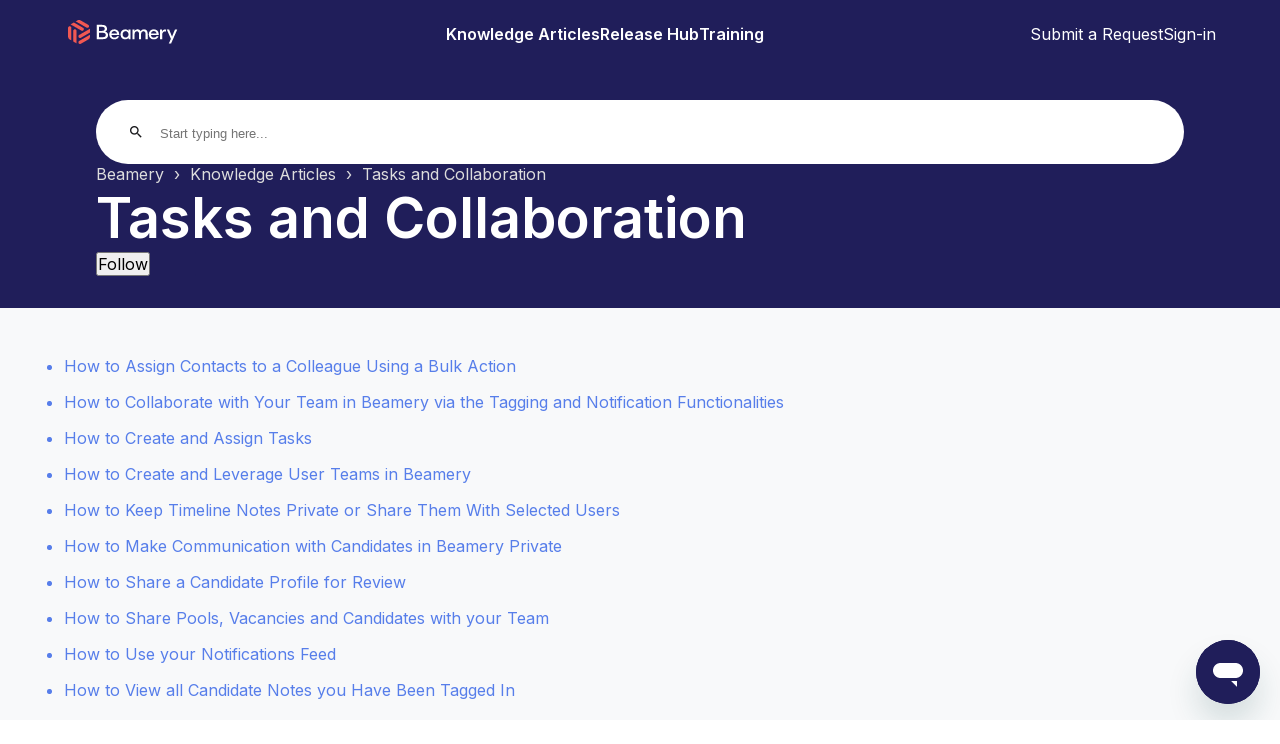

--- FILE ---
content_type: text/html; charset=utf-8
request_url: https://support.beamery.com/hc/en-us/sections/4408172333841-Tasks-and-Collaboration
body_size: 3755
content:
<!DOCTYPE html>
<html dir="ltr" lang="en-US">
<head>
  <meta charset="utf-8" />
  <!-- v26878 -->


  <title>Tasks and Collaboration &ndash; Beamery</title>

  

  <link rel="canonical" href="https://support.beamery.com/hc/en-us/sections/4408172333841-Tasks-and-Collaboration">
<link rel="alternate" hreflang="en-us" href="https://support.beamery.com/hc/en-us/sections/4408172333841-Tasks-and-Collaboration">
<link rel="alternate" hreflang="x-default" href="https://support.beamery.com/hc/en-us/sections/4408172333841-Tasks-and-Collaboration">

  <link rel="stylesheet" href="//static.zdassets.com/hc/assets/application-f34d73e002337ab267a13449ad9d7955.css" media="all" id="stylesheet" />
  <link rel="stylesheet" type="text/css" href="/hc/theming_assets/10858447/360002601717/style.css?digest=35693446409617">

  <link rel="icon" type="image/x-icon" href="/hc/theming_assets/01J99HJ3ZZAR7W498TJ0F9ZKQY">

    

  <meta name="viewport" content="width=device-width, initial-scale=1">
<!-- Google Tag Manager -->
<script>(function(w,d,s,l,i){w[l]=w[l]||[];w[l].push({'gtm.start':
new Date().getTime(),event:'gtm.js'});var f=d.getElementsByTagName(s)[0],
j=d.createElement(s),dl=l!='dataLayer'?'&l='+l:'';j.async=true;j.src=
'https://www.googletagmanager.com/gtm.js?id='+i+dl;f.parentNode.insertBefore(j,f);
})(window,document,'script','dataLayer','GTM-MVHDQGFG');</script>
<!-- End Google Tag Manager -->
  
</head>
<body class="community-enabled">
  
  
  

  <!-- Google Tag Manager (noscript) -->
<noscript><iframe src="https://www.googletagmanager.com/ns.html?id=GTM-MVHDQGFG"
height="0" width="0" style="display:none;visibility:hidden"></iframe></noscript>
<!-- End Google Tag Manager (noscript) -->

<nav id="site-nav">
	<div id="brand-logo">
		<a href="/hc/en-us"><img id="beamery-logo" src="/hc/theming_assets/01JW98Y10VZZ4HXESXTKP2TBZT" data-logo-white="/hc/theming_assets/01JW98Y11F7JFVTP3ZM4XD3GEE" alt="Brand Logo"></a>
	</div>
	<input id="burger-chk" type="checkbox">
	<label id="burger-ico" for="burger-chk"><span class="material-icons"></span></label>
	<div id="main-links">
		<a href="/hc/en-us/categories/4408146949521-Knowledge-Articles">Knowledge Articles</a>
		<a href="/hc/en-us/categories/4408547884945-Product-Updates">Release Hub</a>
		<a href="https://training.beamery.com/">Training</a>
	</div>
	<div id="login">
		<a href="/hc/en-us/requests/new">Submit a Request</a>
		
			<a href="/hc/en-us/signin?return_to=https%3A%2F%2Fsupport.beamery.com%2Fhc%2Fen-us%2Fsections%2F4408172333841-Tasks-and-Collaboration">Sign-in</a>
		
	</div>
</nav>

  <main role="main">
    
<div id="site-headline" class="default-site-headline">
	<div id="search-container">
		<span class="material-icons">search</span>
		<form role="search" class="search" data-search="" data-instant="true" autocomplete="off" action="/hc/en-us/search" accept-charset="UTF-8" method="get"><input type="hidden" name="utf8" value="&#x2713;" autocomplete="off" /><input type="search" name="query" id="query" placeholder="Start typing here..." autocomplete="off" aria-label="Start typing here..." /></form>
	</div>
	<div>
		<ol class="breadcrumbs">
  
    <li title="Beamery">
      
        <a href="/hc/en-us">Beamery</a>
      
    </li>
  
    <li title="Knowledge Articles">
      
        <a href="/hc/en-us/categories/4408146949521-Knowledge-Articles">Knowledge Articles</a>
      
    </li>
  
    <li title="Tasks and Collaboration">
      
        <a href="/hc/en-us/sections/4408172333841-Tasks-and-Collaboration">Tasks and Collaboration</a>
      
    </li>
  
</ol>

	</div>
	<div class="headline-title">Tasks and Collaboration</div>
   <div class="follow" >
    <div data-helper="subscribe" data-json="{&quot;item&quot;:&quot;section&quot;,&quot;url&quot;:&quot;/hc/en-us/sections/4408172333841-Tasks-and-Collaboration/subscription.json?to=section&quot;,&quot;follow_label&quot;:&quot;Follow&quot;,&quot;unfollow_label&quot;:&quot;Unfollow&quot;,&quot;following_label&quot;:&quot;Following&quot;,&quot;can_subscribe&quot;:true,&quot;is_subscribed&quot;:false,&quot;options&quot;:[{&quot;label&quot;:&quot;New articles&quot;,&quot;url&quot;:&quot;/hc/en-us/sections/4408172333841-Tasks-and-Collaboration/subscription.json?subscribe_to_grandchildren=false&quot;,&quot;selected&quot;:false},{&quot;label&quot;:&quot;New articles and comments&quot;,&quot;url&quot;:&quot;/hc/en-us/sections/4408172333841-Tasks-and-Collaboration/subscription.json?subscribe_to_grandchildren=true&quot;,&quot;selected&quot;:false}]}"></div>
  </div>
</div>


<div id="site-content" class="category-page-content">
	<ul class="category-list">
		
			<li><a href="/hc/en-us/articles/4408173607185-How-to-Assign-Contacts-to-a-Colleague-Using-a-Bulk-Action">How to Assign Contacts to a Colleague Using a Bulk Action</a></li>
		
			<li><a href="/hc/en-us/articles/4408166642577-How-to-Collaborate-with-Your-Team-in-Beamery-via-the-Tagging-and-Notification-Functionalities">How to Collaborate with Your Team in Beamery via the Tagging and Notification Functionalities</a></li>
		
			<li><a href="/hc/en-us/articles/4408166616465-How-to-Create-and-Assign-Tasks">How to Create and Assign Tasks</a></li>
		
			<li><a href="/hc/en-us/articles/4408166621585-How-to-Create-and-Leverage-User-Teams-in-Beamery">How to Create and Leverage User Teams in Beamery</a></li>
		
			<li><a href="/hc/en-us/articles/4408173578001-How-to-Keep-Timeline-Notes-Private-or-Share-Them-With-Selected-Users">How to Keep Timeline Notes Private or Share Them With Selected Users</a></li>
		
			<li><a href="/hc/en-us/articles/4408173584273-How-to-Make-Communication-with-Candidates-in-Beamery-Private">How to Make Communication with Candidates in Beamery Private</a></li>
		
			<li><a href="/hc/en-us/articles/20120195552657-How-to-Share-a-Candidate-Profile-for-Review">How to Share a Candidate Profile for Review</a></li>
		
			<li><a href="/hc/en-us/articles/4408166630545-How-to-Share-Pools-Vacancies-and-Candidates-with-your-Team">How to Share Pools, Vacancies and Candidates with your Team </a></li>
		
			<li><a href="/hc/en-us/articles/4408173617169-How-to-Use-your-Notifications-Feed">How to Use your Notifications Feed</a></li>
		
			<li><a href="/hc/en-us/articles/4408166652817-How-to-View-all-Candidate-Notes-you-Have-Been-Tagged-In">How to View all Candidate Notes you Have Been Tagged In</a></li>
		
			<li><a href="/hc/en-us/articles/20897077715729-How-to-work-with-new-Beamery-Notes-and-where-to-find-them">How to work with new Beamery Notes and where to find them</a></li>
		
	</ul>
</div>
  </main>

  <footer id="site-footer">
	<div>
		<a href="https://beamery.com/policy/privacy">Privacy Policy</a>
	</div>
	<div>
		<p>Created with <span class="material-icons heart-ico"></span> by the Beam-Team</p>
	</div>
	<div id="social-links">
		<a href="https://www.facebook.com/beameryhq"><img id="facebook-logo" src="/hc/theming_assets/01JW98Y12E2WMNMDBNGD13XJ6Q" alt="Facebook Logo"></a>
		<a href="https://twitter.com/beameryhq"><img id="facebook-logo" src="/hc/theming_assets/01JW98Y0Z2W9VG0106HK05SSED" alt="X Logo"></a>
		<a href="https://www.youtube.com/channel/UCOgbTsUJ1Krc3TIYzPJXqWA"><img id="facebook-logo" src="/hc/theming_assets/01JW98Y0ZJHQ5S7FRR1BADAEEW" alt="YouTube Logo"></a>
		<a href="https://www.linkedin.com/company/beamery/"><img id="facebook-logo" src="/hc/theming_assets/01JW98Y1138H747Q4NH5A86F02" alt="LinkedIn Logo"></a>
	</div>
</footer>


  <!-- / -->

  
  <script src="//static.zdassets.com/hc/assets/en-us.bbb3d4d87d0b571a9a1b.js"></script>
  

  <script type="text/javascript">
  /*

    Greetings sourcecode lurker!

    This is for internal Zendesk and legacy usage,
    we don't support or guarantee any of these values
    so please don't build stuff on top of them.

  */

  HelpCenter = {};
  HelpCenter.account = {"subdomain":"beamery","environment":"production","name":"Beamery Support"};
  HelpCenter.user = {"identifier":"da39a3ee5e6b4b0d3255bfef95601890afd80709","email":null,"name":"","role":"anonymous","avatar_url":"https://assets.zendesk.com/hc/assets/default_avatar.png","is_admin":false,"organizations":[],"groups":[]};
  HelpCenter.internal = {"asset_url":"//static.zdassets.com/hc/assets/","web_widget_asset_composer_url":"https://static.zdassets.com/ekr/snippet.js","current_session":{"locale":"en-us","csrf_token":null,"shared_csrf_token":null},"usage_tracking":{"event":"section_viewed","data":"[base64]--437abc0dbdb088528bb393fd9bb14cfdfc36fa3a","url":"https://support.beamery.com/hc/activity"},"current_record_id":null,"current_record_url":null,"current_record_title":null,"current_text_direction":"ltr","current_brand_id":360002601717,"current_brand_name":"Beamery Support","current_brand_url":"https://beamery.zendesk.com","current_brand_active":true,"current_path":"/hc/en-us/sections/4408172333841-Tasks-and-Collaboration","show_autocomplete_breadcrumbs":true,"user_info_changing_enabled":false,"has_user_profiles_enabled":true,"has_end_user_attachments":true,"user_aliases_enabled":false,"has_anonymous_kb_voting":false,"has_multi_language_help_center":true,"show_at_mentions":true,"embeddables_config":{"embeddables_web_widget":true,"embeddables_help_center_auth_enabled":false,"embeddables_connect_ipms":false},"answer_bot_subdomain":"static","gather_plan_state":"subscribed","has_article_verification":false,"has_gather":true,"has_ckeditor":false,"has_community_enabled":true,"has_community_badges":true,"has_community_post_content_tagging":false,"has_gather_content_tags":true,"has_guide_content_tags":true,"has_user_segments":true,"has_answer_bot_web_form_enabled":false,"has_garden_modals":false,"theming_cookie_key":"hc-da39a3ee5e6b4b0d3255bfef95601890afd80709-2-preview","is_preview":false,"has_search_settings_in_plan":true,"theming_api_version":2,"theming_settings":{"hero_image":"/hc/theming_assets/01J99HJ3N7D4M3DMPX1ZJQYMJP","favicon":"/hc/theming_assets/01J99HJ3ZZAR7W498TJ0F9ZKQY","text_color":"#150E3F","link_color":"#3409A7","hover_link_color":"#150E3F","visited_link_color":"#432DB2","main_brand_color":"#201e5a","secondary_brand_color":"#f15852","h1_color":"#000","h1_size":"28px","h2_color":"#000","h2_size":"20px","h3_color":"#000","h3_size":"18px"},"has_pci_credit_card_custom_field":false,"help_center_restricted":false,"is_assuming_someone_else":false,"flash_messages":[],"user_photo_editing_enabled":true,"user_preferred_locale":"en-us","base_locale":"en-us","login_url":"https://beamery.zendesk.com/access?brand_id=360002601717\u0026return_to=https%3A%2F%2Fsupport.beamery.com%2Fhc%2Fen-us%2Fsections%2F4408172333841-Tasks-and-Collaboration","has_alternate_templates":false,"has_custom_statuses_enabled":true,"has_hc_generative_answers_setting_enabled":true,"has_generative_search_with_zgpt_enabled":false,"has_suggested_initial_questions_enabled":false,"has_guide_service_catalog":true,"has_service_catalog_search_poc":false,"has_service_catalog_itam":false,"has_csat_reverse_2_scale_in_mobile":false,"has_knowledge_navigation":false,"has_unified_navigation":false,"has_unified_navigation_eap_access":false,"has_csat_bet365_branding":false,"version":"v26878","dev_mode":false};
</script>

  
  
  <script src="//static.zdassets.com/hc/assets/hc_enduser-682eda7708c76e29eff22c6702975daf.js"></script>
  <script type="text/javascript" src="/hc/theming_assets/10858447/360002601717/script.js?digest=35693446409617"></script>
  
</body>
</html>

--- FILE ---
content_type: text/css; charset=utf-8
request_url: https://support.beamery.com/hc/theming_assets/10858447/360002601717/style.css?digest=35693446409617
body_size: 6288
content:
/**
* Created by Dmitri Rudnitsky
*
* This is the only CSS file in the entire theme. It contains all styles and is broken down
* into sections for order:
*   1. Imports - external imports (fonts, etc.)
*   2. CSS Resets - basic resetting rules to establish a consistent baseline across browsers.
*   3. Globals - variables and general styles that are used throughout the entire theme.
*   4. Main Site Sections - styling of main site sections (headers, footer, etc.).
*   5. Template Specific - styles for specific templates (*.hbs files).
*   6. Mobile Styles - style overrides for mobile view.
*/

/* ==========================================================================
  Imports
  ========================================================================== */

@import url('https://fonts.googleapis.com/css2?family=Inter:wght@400;500;600;700&display=swap');
@import url('https://fonts.googleapis.com/icon?family=Material+Icons');

/* ==========================================================================
	CSS Resets
	========================================================================== */

* {
	box-sizing: border-box;
	padding: 0;
	margin: 0;
}

html {
	font-size: var(--main-font-size);  /* Setting 1rem = font size var */
}

button {
	font-family: inherit;
	font-size: inherit;
}

/* Reset Google's material icons size */
.material-icons {
	font-size: inherit;
}

/* ==========================================================================
	Globals
	========================================================================== */

/* See manifest.json file for variable values */
:root {

	/* Site Dimensions */
	--min-site-width: 500px;
	--max-site-width: 1400px;
	--min-site-gutters: 5vw;
	--max-site-gutters: max(calc((100vw - var(--max-site-width)) / 2), var(--min-site-gutters));

	/* Font */
	--main-font: 'Inter';
	--main-font-size: 16px;
	--main-font-color: #18181B;
	--h1-font-size: 28px;
	--h2-font-size: 20px;
	--h3-font-size: 18px;

	/* Colors */
	--site-background-color: #f8f9fa;
	--main-brand-color: #201e5a;
	--secondary-brand-color: #f15852;
	--h1-font-color: #000;
	--h2-font-color: #000;
	--h3-font-color: #000;

	/* Spacing */
	--content-v-margins: 2rem;
	--content-col-gap: 10px;
}

.content-box {
	height: fit-content;
	background-color: #fff;
	border-radius: 20px;
	padding: 2rem;
}

.box-shadow {
	box-shadow: 0 4px 8px 0 rgba(0, 0, 0, 0.2);
}

.default-title {
	font-weight: 700;
	font-size: 1.75rem;
	color: var(--main-brand-color);
	margin-top: 1.75rem;
	margin-bottom: 1.75rem;
}

/* Remove top margin from the first title */
.default-title:first-child {
	margin-top: 0;
}

/* Default button styling. Applies to all buttons at first. */
.pagination li,  /* Generated by Zendesk */
input[type="submit"],  /* Generated by Zendesk */
.default-btn {
	display: inline-block;
	padding: 1rem 2rem;
	margin: 1rem 0;
	background-color: var(--main-brand-color);
	border-radius: 30px;
	border: 0px;
	color: #fff;
	text-align: center;
	font-weight: 600;
}

.pagination li a,
.default-btn a {
	color: inherit;
	text-decoration: none;
}

.default-btn.selected {
	background-color: var(--secondary-brand-color);
}

/* Request/ticket status pills styling */
.status-pill {
	width: max-content;
	padding: 0.25rem 0.5rem;
	background-color: var(--main-brand-color);
	color: #fff;
	border-radius: 4px;
	border: 0;
	white-space: nowrap;
}

.status-pill.solved {
	background-color: #0c9;
}

.status-pill.open {
	background-color: #ff5252;
}

.status-pill.answered {
	background-color: #fad782;
}

/* File attachment styling */
.attachment {
	display: flex;
  column-gap: 5px;
	margin-bottom: 0.5rem;
}

.attachment-ico {
  display: flex;
  align-items: center;
  font-size: 1.5rem;
}

.attachment a {
	text-decoration: none;
	color: inherit;
}

.attachment a:hover {
	text-decoration: underline;
}

.attachment-metadata {
	display: flex;
	flex-direction: column;
	flex: 1 0 100%;	
}

/* ==========================================================================
	Main Site Sections
	========================================================================== */

/* ----[ Entire Site ]---- */

#js-master-container {
	display: flex;
	height: 100vh;
	flex-direction: column;
	font-family: var(--main-font);
	color: var(--main-font-color);
	font-size: 1rem;
}

/* Setting gutters across all site sections */
#js-header-container,
main[role='main'],
#site-footer {
	padding-right: var(--max-site-gutters);
	padding-left: var(--max-site-gutters);
}

/* ----[ Site Header Section (Nav + Headline) ]---- */

/* See scripts.js */
.default-site-header {
	background-color: var(--main-brand-color);
}

/* ----[ Subscribe Section ] ----*/
.follow {
  background-color: var(--main-brand-color) !important;
  max-width: 100px;
  border: none;
  display: inline-block;
  text-decoration: none !important;
  color: white !important;
  border-radius: 2px;
  text-align: left;
  padding: 10px, 12px;
}

/* ----[ Site Nav Section ]---- */

#site-nav {
	display: flex;
	align-items: center;
	justify-content: space-between;
	padding: 1rem 0;
}

#brand-logo img {
	height: 2rem;
}

/* Hide burger menu icon on desktop. Used for mobile styles */
#burger-chk,
#burger-ico {
	display: none;
}

#main-links {
	display: flex;
	column-gap: 2rem;
}

#main-links a {
	text-decoration: none;
	font-weight: 600;
	color: #fff;
}

#login {
	display: flex;
	flex-wrap: wrap;
	column-gap: 1rem;
}

#login a {
	text-decoration: none;
	color: #fff;
}

/* Dropdown menu effect for desktop with hidden checkbox */

#user-profile {
	position: relative;  /* Needed in order to position the drop-down menu below the username label */
}

/* Hide the checkbox and the menu, leaving only the username label */
#profile-chk,
#profile-links {
	display: none;
}

/* Styles both username label and the chevron icon */
#profile-lbl {
	color: #fff;
}

#profile-lbl span.material-icons {
	vertical-align: sub;
}

/* Show the chevron icon next to the profile name */
#profile-lbl span.material-icons::after {
	content: "expand_more";
}

/* Apply link effect to the username label */
#profile-lbl:hover {
	cursor: pointer;
}

/* Show inverted chevron icon when profile drop-down menu is open */
#profile-chk:checked~#profile-lbl span.material-icons::after {
	content: "expand_less";
}

/* Once the username label is clicked, reveal the a menu */
#profile-chk:checked~#profile-links {
	display: block;
	position: absolute;
	top: 2rem;
	right: 0;
	left: auto;
}

/* Style the menu items */
#profile-links {
	border-radius: 15px;
	width: max-content;
	background-color: #fff;
}

#profile-links a {
	display: block;
	color: var(--main-font-color);
}

.password-change {
	border: 0;
	background: unset;
}

#profile-links a,
.password-change {
	margin: 1rem;
}

/* ----[ Headline Section ]---- */

.default-site-headline {
	display: flex;
	flex-direction: column;
	row-gap: 1.25rem;
	color: #fff;
}

.headline-title {
	font-weight: 600;
	font-size: 3.5rem;
}

#search-container {
	display: flex;
	align-items: center;
	height: 4rem;
	padding: 2rem;
	border: 0;
	border-radius: 50px;
	background-color: #fff;
	font-size: 1rem;
	color: var(--main-font-color);
}

#search-container input[id="query"] {
	border: 0;
	padding-left: 1rem;
	width: 100%;
	outline: none;
}

/* Search results element generated by Zendesk */
zd-autocomplete {
	font-family: var(--main-font);
	font-size: 1rem;
	width: 50% !important;
}

zd-autocomplete-option zd-autocomplete-breadcrumbs {
	display: block;
}

#site-headline {
	padding: 2rem;
}

ol.breadcrumbs {
	display: flex;
	flex-wrap: wrap;
}

ol.breadcrumbs li {
	display: block;
	color: #dddddd;
}

ol.breadcrumbs li a {
	color: inherit;
	text-decoration: none;
}

/* Insert '[space]›[space][space]' */
ol.breadcrumbs li::after {
	content: "\00a0›\00a0\00a0";
}

/* Remove the last '›' from the breadcrumbs */
ol.breadcrumbs li:last-child::after {
	content: "";
}

/* ----[ Main Content Section ]---- */

/* Generated by Zendesk to wrap the main content. */
main[role='main'] {
	flex-grow: 1;  /* Pushes the footer to the bottom of the page */
	background-color: var(--site-background-color);
}

#site-content {
	margin: 3rem 0;
}

/* ----[ Footer ]---- */

#site-footer {
	display: flex;
	justify-content: space-between;
	padding-top: 1rem;
	padding-bottom: 1rem;
	background-color: var(--main-brand-color);
}

#site-footer div {
	display: flex;
	align-items: center;
	justify-content: center;
}

#site-footer p,
#site-footer a,
#site-footer a:visited {
	color: #fff;
	text-decoration: none;
	font-size: 0.9rem;
}

#site-footer span.heart-ico::before {
	content: "favorite"
}
#site-footer span.heart-ico {
	color: #f7001f;
	vertical-align: middle;
	font-size: 1.25rem;
}

#social-links {
	display: flex;
	justify-content: space-evenly;
	column-gap: 20px;
}

#social-links a img {
	width: 24px;
	height: 24px;
}

/* ==========================================================================
	Template-Specific Styles
	========================================================================== */

/* ----[ Home Page Template ]---- */

.home-page-header {
	background-image: url(/hc/theming_assets/01J99HJ3N7D4M3DMPX1ZJQYMJP);  /* Load the image the user selected in the theme settings */
	background-repeat: no-repeat;
	background-size: cover;
	background-position: center;
}

.home-page-headline {
	display: flex;
	flex-direction: column;
	row-gap: 1.25rem;
	color: #fff;
}

.hero-welcome {
	font-weight: 600;
	font-size: 1.25rem;
}

.cards-container {
	display: flex;
	justify-content: center;
	flex-wrap: wrap;
	gap: 2rem;
}

.card {
	flex: 0 0 auto;
	padding: 2rem;
	border-radius: 15px;
	text-decoration: none;
}

.card-ico {
	font-size: 1.5rem;
	margin-bottom: 1rem;
}

.card-title {
	height: 3rem;
	font-size: 1.25rem;
	font-weight: 600;
}

.card-txt {
	color: #555D5C;
}

.section-card {
	width: 30%;
	min-width: 30ch;
	color: #fff;
}

/* Assign one of 5 brand colors in a loop */
.section-card:nth-child(5n+1) {
	background-color: var(--secondary-brand-color);
}

.section-card:nth-child(5n+2) {
	background-color: #A3167F;
}

.section-card:nth-child(5n+3) {
	background-color: #7E4BBC;
}

.section-card:nth-child(5n+4) {
	background-color: #211CB4;
}

.section-card:nth-child(5n+5) {
	background-color: #61194E;
}

.discover-card {
	width: 15%;
	min-width: 30ch;
	color: var(--main-font-color);
	background-color: #fff;
}

.discover-card span.material-icons {
	color: var(--secondary-brand-color);
}

/* ----[ Article Page Template ]---- */

.article-page-layout {
	display: flex;
	column-gap: var(--content-col-gap);
	justify-content: center;
}

#related-articles {
	flex: 0 0 25%;
}

.related-article {
	margin: 0.75rem 0;
	padding-left: 0.25rem;
	border-left: 0.25rem solid transparent;	/* Allocate space for hover effect */
}

.related-article a,
.related-article a:visited {
	text-decoration: none;
	color: inherit;
}

.related-article:hover {
	border-left-color: var(--main-brand-color);
}

.article-content {
	flex: 0 0 75%;
	line-height: 1.5;
}

/* Set bottom margin for all block article elements */
.article-content h1,
.article-content h2,
.article-content p,
.article-content pre,
.article-content ul,
.article-content ol,
.article-content table,
.article-content img,
.article-content details,
.article-content div {
	margin-bottom: 1rem;
}


.article-content h1 {
	font-size: var(--h1-font-size);
	color: var(--main-brand-color);
	font-weight: 700;
	margin-top: 1.75rem;
}

.article-content h2 {
	font-size: var(--h2-font-size);
	color: var(--h2-font-color);
	font-weight: 600;
	margin-top: 1.5rem;
}

.article-content h3 {
	font-size: var(--h3-font-size);
	color: var(--h3-font-color);
	font-weight: 500;
	margin-top: 1.25rem;
}

.article-content span.inline-code {
	font-family: monospace;
	background: #e9ebed;
	border: 1px solid #d8dcde;
	border-radius: 0.25rem;
	padding: 0.25rem;
	white-space: pre;
	overflow: scroll;
}

.article-content pre {
	width: fit-content;
	font-family: monospace;
	background: #e9ebed;
	border: 1px solid #d8dcde;
	border-radius: 0.25rem;
	padding: 0.5rem 1rem;
}

.article-content li {
	margin-left: 3ch;
	margin-bottom: 0.5rem;
}

/* Wrapping container with fixed width/height for oversized tables to allow scroll */
.article-content .overflowing-table-wrapper {
	overflow: scroll;
	max-width: 60vw;
	max-height: 150vh;
}

/* Used in spesific pages only for wide tables*/
.article-content .fixed-table {
	table-layout: fixed;
  width: 1500px;
  overflow-wrap: break-word;
}

.article-content table {
	border-collapse: separate;  /* Needed when freezing columns/rows */
	border-spacing: 0;
}

.article-content table p:last-child,
.article-content table ul:last-child,
.article-content table ol:last-child {
  margin-bottom: unset;
}

.article-content table li {
  margin-bottom: unset;
}

.article-content table th {
	background-color: var(--main-brand-color);
	color: #fff;
}

.article-content table th,
.article-content table td {
	padding: 0.5rem;
	border: 0.5px solid #dddddd;
}

.article-content table p {
  margin-bottom: 0.5rem;
}

/* Alternating row colors effect for tables */
.article-content table.zebra-rows tr:nth-child(even) td {
	background-color: var(--site-background-color);
}

.article-content table.zebra-rows tr:nth-child(odd) td {
	background-color: #fff;
}

/* Freezing row/col(s) effects for tables */
.article-content table.freeze-1st-row tr:first-child th {
	position: sticky;
	top: 0;
	z-index: 99;
}

.article-content table.freeze-1st-col td:nth-child(1),
.article-content table.freeze-1st-col th:nth-child(1) {
	position: sticky;
	left: 0;
}

.article-content table.freeze-1st-col th:nth-child(1) {
	z-index: 999 !important;
}

.article-content table.freeze-2nd-col td:nth-child(2),
.article-content table.freeze-2nd-col th:nth-child(2) {
	position: sticky;
	left: 0;
}

.article-content table.freeze-2nd-col th:nth-child(2) {
	z-index: 9999 !important;
}

.article-content img {
	max-width: 100%;
}

.article-content img.drop-shadow {
	box-shadow: 0 0 10px rgba(0, 0, 0, 0.2);
}

.article-content .inline-img {
	vertical-align: text-bottom;
	margin-bottom: unset;
	box-shadow: unset;
}

.article-content summary {
	margin-bottom: 0.5rem;
}

.article-content details {
	border: 1px solid #dddddd;
	border-radius: 15px;
	padding: 0.75rem;
}

.article-content span.material-icons {
	font-size: 1.5rem;
	vertical-align: bottom;
}

.article-content span.material-icons.check {
	color: #22a06b;
}

.article-content span.material-icons.cancel {
	color: #c9372c;
}

.article-content span.material-icons.warning {
	color: #f29d41;
}

.article-content .note-callout {
	width: fit-content;
	background-color: #fbf2d0;
	padding: 10px;
	border-color: #F7E5A1;
	border-left-width: 5px;
	border-left-style: solid;
}

.article-content .note-callout::before {
	content: "Note: ";
	font-weight: 700;
}

.article-content .info-callout {
	width: fit-content;
	background-color: #D0EEFB;
	padding: 10px;
	border-color: #A1DDF7;
	border-left-width: 5px;
	border-left-style: solid;
}

.article-content .info-callout::before {
	content: "Info: ";
	font-weight: 700;
}

.article-content .warning-callout {
	width: fit-content;
	background-color: #FBDDD0;
	padding: 10px;
	border-color: #F7BBA1;
	border-left-width: 5px;
	border-left-style: solid;
}

.article-content .warning-callout::before {
	content: "Warning: ";
	font-weight: 700;
}

.article-content .tip-callout {
	width: fit-content;
	background-color: #c2e0c7;
	padding: 10px;
	border-color: #A0CFA8;
	border-left-width: 5px;
	border-left-style: solid;
}

.article-content .tip-callout::before {
	content: "Tip: ";
	font-weight: 700;
}

.article-attachments p {
	font-weight: 600;
	border-top: 1px solid var(--main-font-color);
	padding-top: 0.5rem;
	margin-bottom: 0.5rem;
}

/* ----[ Category Page Template ]---- */

.section-description {
	color: #555D5C;
	font-style: italic;
	margin-bottom: 1.75rem;
}

.category-list {
	color: #577eea;
	margin-bottom: 1.5rem;
}

.category-list li {
	margin-bottom: 1rem;
}

.category-list li a {
	color: inherit;
	text-decoration: unset;
}

.category-list li a:hover {
	text-decoration: revert;
}

/* ----[ Search Results Page Template ]---- */

.search-results-page-layout {
	display: flex;
	column-gap: var(--content-col-gap);
	justify-content: center;
}

#search-filters {
	flex: 0 0 25%;
}

#search-filters a {
	color: inherit;
	padding-top: 0.25rem;
	padding-bottom: 0.25rem;
}

.filter-group-title {
	font-weight: 600;
	margin-bottom: 0.5rem;
}

.filter-selected {
	background-color: #dddddd;
	padding-left: 1rem;
	border-radius: 7px;
}

.filter-group {
	margin-bottom: 1.5rem;
}

.filter-group a {
	display: block;
	margin: 0.25rem 0;
	text-decoration: none;
}

#search-results {
	flex:0 0 75%;
}

.search-summary {
	font-weight: 600;
	font-size: 1.25rem;
	padding-bottom: 1rem;
	border-bottom: 1px solid #dddddd;
	margin-bottom: 1rem;
}

#search-result-list li {
	margin-bottom: 1.5rem;
}

.search-result {
	display: block;
	margin-bottom: 0.25rem;
}

.page-path {
	display: block;
	font-size: 0.75rem;
	margin-bottom: 0.75rem;
}

.page-path a {
	color: inherit;
	text-decoration: none;
}

/* Insert '[space]›[space][space]' */
.page-path a::after {
	content: "\00a0›";
}

/* Remove the last '›' */
.page-path a:last-child::after {
	content: "";
}

.result-text {
	font-style: italic;
}

.result-text em {
	font-weight: 600;
}

/* ----[ New Request Page Template ]---- */

.new-request-page-layout {
	display: flex;
	flex-direction: column;
	flex-wrap: wrap;
	align-content: center;
	row-gap: 1rem;
}

.new-request-tip {
	display: flex;
	column-gap: 1rem;
	width: 50%;
	padding: 1.5rem;
	background-color: #f3fafc;
	border: 2px solid #50b6d3;
	border-radius: 15px;
}

.new-request-type-form {
	width: 50%;
}

.new-request-tip span.material-icons {
	color: #50b6d3;
	font-size: 1.5rem;
}

/* Element generated by Zendesk */
#new_request ul[data-hc-pills-container="true"] {
	height: 50px;
	/* Stretch the input box to fit the pill */
}

/* Class generated by Zendesk */
.nesty-input {
	border: 1px solid #dddddd;
	border-radius: 15px;
	height: 2.5rem;
	line-height: 40px;
}

/* Hide the 'Submit on Behalf a Customer' option from the list of request types */
.nesty-panel li[id="1900000665113"] {
	display: none;
}

#new_request label {
	display: inline-block;
	font-weight: 600;
	margin: 1rem 0;
}

#new_request input[type="text"] {
	width: 100%;
	border: 1px solid #dddddd;
	border-radius: 15px;
	height: 2.5rem;
	padding-left: 1rem;
	outline: none;
}

p[id$="hint"] {
	color: #6c6c6c;
	font-size: 0.75rem;
	font-style: italic;
	white-space: pre-wrap;
}

.notification.notification-error.notification-inline {
	margin-top: 0.5rem;
	color: red;
}

/* ----[ Requests Page Template (list of requests)]---- */

.requests-page-layout {
	display: flex;
	flex-direction: column;
	flex-wrap: wrap;
	row-gap: 40px;
}

.request-filters-container {
	display: flex;
	column-gap: 20px;
	flex-wrap: wrap;
	row-gap: 10px;
	justify-content: center;
	max-width: 100%;
}

.request-sort-container form {
	display: flex;
	max-width: 100%;
	flex-wrap: wrap;
	row-gap: 10px;
	justify-content: space-between;
}

.sort-section {
	display: flex;
	align-items: center;
	column-gap: 0.35rem;
}

.request-sort-container span.material-icons {
	font-size: 2rem;
}

.request-search {
	width: 400px;
	border: 1px solid #dddddd;
	border-radius: 15px;
	height: 2.5rem;
	padding-left: 1rem;
	outline: none;
}

/* Div generated by Zendesk */
.subscribe div {
	display: inline-block;
}

.subscribe button {
	height: 2.5rem;
	padding: 0 2rem;
	background-color: transparent;
	border-radius: 15px;
	border: 1px solid #dddddd;
	text-align: center;
}

.subscribe button[data-selected="true"] {
	border-color: var(--main-brand-color);
}

.request-status-filter {
	width: 12rem;
	border: 1px solid #dddddd;
	border-radius: 15px;
	height: 2.5rem;
	padding-left: 1rem;
	appearance: none;	/* Remove the default down arrow from the select box */
	background: url([data-uri]) no-repeat 90% 50%;	/* Place down arrow image instead */
}

.request-list-container {
	width: 100%;
}

.request-list {
	width: 100%;
	border-collapse: collapse;
}

.request-list th {
	border-bottom: 1px solid #dddddd;
	padding: 0.5rem 1rem;
	text-align: left;
	color: var(--main-brand-color);
}

.request-list th a:link,
.request-list th a:visited {
	color: unset;
	text-decoration: none;
}

.request-list td {
	padding: 1rem 0.5rem;
	border-bottom: 1px solid #dddddd;
}

p.no-results {
	width: 100%;
	text-align: center;
	font-style: italic;
}

/* ----[ Request Page Template (individual request details)]---- */

.request-page-layout {
	display: flex;
	column-gap: var(--content-col-gap);
	justify-content: center;
	row-gap: 1rem;
}

.request-content-container {
	flex:0 0 75%;
}

.request-details-container {
	flex: 0 0 25%;
	display: flex;
	flex-direction: column;
	row-gap: 1rem;
}

.request-details {
	display: flex;
	flex-direction: column;
	row-gap: 1rem;
}

.detail-title {
	font-weight: 700;
	color: var(--main-brand-color);
}

.submit-new-request p {
	text-align: center;
}

.comment-container,
.upload-dropzone,  /* Generated by Zendesk */
#hc-wysiwyg {  /* Generated by Zendesk */
	border: 1px solid #dddddd;
	border-radius: 12px;
	margin-bottom: 1rem;
	padding: 1rem;
}

.comment-header {
	display: flex;
	column-gap: 10px;
	margin-bottom: 1rem;
}

.avatar {
	width: 2.5rem;
	height: 2.5rem;
	border-radius: 100%;
}

.user-name {
	font-weight: 600;
	color: var(--main-brand-color);
}

/* Generated by Zendesk */
ul[data-hc-pills-container] {
	border: 0;
	margin-bottom: 1rem;
}

/* Generated by Zendesk. Applies to the field while in focus */
ul[data-hc-pills-container][data-hc-focus="true"] {
	border: 0;
}

/* Generated by Zendesk */
.comment-body {
	padding: 1rem;
}

/* ----[ Error Page Template ]---- */

.error-page-layout {
	padding: 5rem;
	font-size: 3rem;
	text-align: center;
	color: #6666;
}

/* ==========================================================================
	Mobile Devices Styles
	========================================================================== */
@media screen and (max-width: 1000px) {

	/* ----[ Site Navigation ]---- */

	#site-nav {
		flex-wrap: wrap;
		justify-content: flex-start;
	}

	#brand-logo {
		flex-grow: 1;
	}

	/* Dropdown menu effect for mobile with hidden checkbox */

	/* Hide nav links */
	#main-links,
	#login {
		display: none;
	}

	/* Apply hamburger icon when the checkbox is unchecked (menu closed) */
	#burger-chk:not(:checked)~#burger-ico span::before {
		content: 'menu';
		font-family: 'Material Icons';
	}

	#burger-ico {
		display: block;
		color: #fff;
		font-size: 1.5rem;
	}

	/* Show the menu when the checkbox is checked */
	#burger-chk:checked~#main-links,
	#burger-chk:checked~#login {
		display: flex;
		flex-wrap: wrap;
		width: 100%;
		background-color: rgba(100, 100, 100, 0.5);
	}

	#user-profile {
		display: block;
		position: static;
		width: 100%;
	}

	#profile-lbl {
		display: none;
	}

	#profile-links {
		display: flex;
		flex-wrap: wrap;
		width: 100%;
		border-radius: unset;
		background-color: unset;
		padding: unset;
	}

	#profile-links a {
		margin: unset;
		color: #fff;
	}

	/* Apply 'x' icon when the checkbox is checked (menu open) */
	#burger-chk:checked~#burger-ico span::before {
		content: 'close';
		font-family: 'Material Icons';
	}

	#main-links a,
	#login a {
		flex: 1 0 100%;
		padding: 1rem 0.75rem;
		border-top: 1px solid #000;
		font-weight: 600;
	}

	/* ----[ Home Page Template ]---- */

	.headline-title {
		font-size: 2rem;
	}

	/* ----[ Article Page Template ]---- */

	#related-articles {
		display: none;
	}

	.article-content {
		flex: unset;
	}

	/* ----[ Search Results Page Template ]---- */

	.search-results-page-layout {
		flex-wrap: wrap;
		row-gap: 10px;
	}

	#search-filters {
		flex: 0 0 100%;
	}

	/* ----[ Requests Page ] ---- */

	.request-page-layout {
		flex-wrap: wrap;
	}

	.request-content-container,
	.request-details-container {
		flex: unset;
		width: 100%;
	}

	.request-content-container {
		order: 99;	/* Ensure that request comments get pushed to the bottom in mobile view */
	}

	/* ----[ Footer ]---- */

	#site-footer {
		display: flex;
		flex-wrap: wrap;
		flex-direction: column;
		row-gap: 10px;
	}
}

--- FILE ---
content_type: text/javascript; charset=utf-8
request_url: https://support.beamery.com/hc/theming_assets/10858447/360002601717/script.js?digest=35693446409617
body_size: 209
content:
/**
 * Various initialization tasks
 */
function init() {

	layoutInit();

	// Make changes to the home page only
	if(document.URL === "https://support.beamery.com/hc/en-us") {

		// Apply hero image
		let siteHeaderContainer = document.getElementById("js-header-container");
			siteHeaderContainer.classList.replace("default-site-header", "home-page-header");

		// Switch the brand logo to the white option
		let brandLogo = document.getElementById("beamery-logo");
		brandLogo.src = brandLogo.dataset.logoWhite;
	}

	// Add event lister to a select box generated by Zendesk in the requests page
	if(document.URL.includes("https://support.beamery.com/hc/en-us/requests")) {
		let requestStatusDropdown = document.getElementById("request-status-dropdown");
		requestStatusDropdown.addEventListener("change", () => { requestStatusDropdown.form.submit() });
	}
}

/**
 * Wrap major page elements in containers for styling
 */
function layoutInit() {

	// Create site header to wrap nav and headline
	let siteHeaderContainer = document.createElement("header");
	siteHeaderContainer.id = "js-header-container";
	siteHeaderContainer.classList.add("default-site-header");

	document.getElementById("site-nav").before(siteHeaderContainer);

	siteHeaderContainer.append(
		document.getElementById("site-nav"),
		document.getElementById("site-headline")
	);

	// Create site container to wrap the entire site
	let masterContainer = document.createElement("div");
	masterContainer.id = "js-master-container";

	document.getElementById("js-header-container").before(masterContainer);

	masterContainer.append (
		siteHeaderContainer,
		document.getElementsByTagName("main")[0], // An element generated by Zendesk
		document.getElementById("site-footer")
	);
}

init();

--- FILE ---
content_type: image/svg+xml
request_url: https://support.beamery.com/hc/theming_assets/01JW98Y10VZZ4HXESXTKP2TBZT
body_size: 987
content:
<svg viewBox="0 0 678.79 186" xmlns="http://www.w3.org/2000/svg">
    <defs>
        <style>.cls-1{fill:#fff;}.cls-2{fill:#f15852;}</style>
    </defs>
    <path d="M250.86,97.86q4.45,5.22,4.45,13.76,0,11-7.65,17t-22,5.94H190.31v-83h30.48q13.53,0,20.94,5.76t7.42,16.31A20.89,20.89,0,0,1,246.3,84.7a15.35,15.35,0,0,1-8.07,6.52v.35Q246.42,92.65,250.86,97.86ZM232,65.66q-3.81-2.91-12.1-2.91H203.36V86.59h16.49q8.29,0,12.1-2.9t3.79-9.08Q235.74,68.57,232,65.66Zm5.81,54.56q4-3,4-9.67t-4-9.84q-4-3.09-13.29-3.09H203.36v25.63h21.11Q233.72,123.25,237.76,120.22Z" class="cls-1"/>
    <path d="M319.24,110.55h-44.6q.83,7.49,5.28,11.33t11.8,3.86a19.6,19.6,0,0,0,10-2.32,10.25,10.25,0,0,0,5.05-6.1h11.86a21.89,21.89,0,0,1-9,13.28q-7.23,5.22-18,5.22a31.35,31.35,0,0,1-15.42-3.68,26,26,0,0,1-10.32-10.26,30.5,30.5,0,0,1-3.68-15.12,30.61,30.61,0,0,1,3.68-15.07,26.53,26.53,0,0,1,10.26-10.38,30.12,30.12,0,0,1,15.13-3.73A29.62,29.62,0,0,1,306,81.2a25.29,25.29,0,0,1,10,10.14,31,31,0,0,1,3.56,15.06A23.47,23.47,0,0,1,319.24,110.55ZM280.15,91.1q-4.2,3.56-5.39,10.56H307q-1.06-7-5.1-10.56t-10.67-3.56Q284.37,87.54,280.15,91.1Z" class="cls-1"/>
    <path d="M385.49,78.88v55.64H374.22l-.71-8.31h-.36a17.15,17.15,0,0,1-7.53,7.06,24.75,24.75,0,0,1-11.33,2.55A26.12,26.12,0,0,1,340.41,132a27.48,27.48,0,0,1-9.9-10.5,32.06,32.06,0,0,1,0-29.6,27,27,0,0,1,9.9-10.5,26.35,26.35,0,0,1,13.88-3.79,24.75,24.75,0,0,1,11.33,2.55,17.15,17.15,0,0,1,7.53,7.06h.36l.71-8.31Zm-41.28,40.69a17.47,17.47,0,0,0,24.67,0,18.25,18.25,0,0,0,4.74-12.93,18.09,18.09,0,0,0-4.74-12.81,17.47,17.47,0,0,0-24.67,0,18.05,18.05,0,0,0-4.75,12.81A18.21,18.21,0,0,0,344.21,119.57Z" class="cls-1"/>
    <path d="M478.72,83.75q5.58,6.16,5.58,17v33.81H472V103.91q0-7.47-3.09-11.27t-8.77-3.79A12.76,12.76,0,0,0,450.31,93q-3.85,4.16-3.85,11.27v30.25H434.12V103.91q0-7.47-3.08-11.27a10.54,10.54,0,0,0-8.66-3.79A12.72,12.72,0,0,0,412.53,93q-3.79,4.16-3.79,11.27v30.25H396.4V78.88h11.27l.71,8.78h.47a16.06,16.06,0,0,1,6.71-7.41,21.95,21.95,0,0,1,21.29.17,17.91,17.91,0,0,1,7,8.19h.35a18.83,18.83,0,0,1,7.71-8.12,23.06,23.06,0,0,1,11.63-2.91Q473.14,77.58,478.72,83.75Z" class="cls-1"/>
    <path d="M548,110.55h-44.6q.82,7.49,5.28,11.33t11.8,3.86a19.6,19.6,0,0,0,10-2.32,10.2,10.2,0,0,0,5-6.1h11.87a21.89,21.89,0,0,1-9,13.28q-7.23,5.22-18,5.22A31.35,31.35,0,0,1,505,132.14a26,26,0,0,1-10.32-10.26A30.5,30.5,0,0,1,491,106.76a30.61,30.61,0,0,1,3.68-15.07,26.53,26.53,0,0,1,10.26-10.38A30.12,30.12,0,0,1,520,77.58a29.62,29.62,0,0,1,14.76,3.62,25.29,25.29,0,0,1,10,10.14,31,31,0,0,1,3.55,15.06A23.48,23.48,0,0,1,548,110.55ZM508.92,91.1q-4.2,3.56-5.39,10.56h32.26q-1.06-7-5.1-10.56T520,87.54Q513.14,87.54,508.92,91.1Z" class="cls-1"/>
    <path d="M591,78.65V90a34,34,0,0,0-5.46-.47q-8.29,0-12.75,5.28t-4.44,16.07v23.61H556V78.88h11.27l.71,10.68h.36a17.84,17.84,0,0,1,6.93-8.72,19.15,19.15,0,0,1,10.62-3A13.91,13.91,0,0,1,591,78.65Z" class="cls-1"/>
    <path d="M655.54,78.88,620,160.14H606.79L619,132.85l-23.6-54h13.17l16.72,40.69h.36l16.6-40.69Z" class="cls-1"/>
    <path d="M53.47,148.09l19.07,11V86.56a9.53,9.53,0,0,0-4.77-8.25h0a9.53,9.53,0,0,0-14.3,8.25Z" class="cls-2"/>
    <path d="M37.64,60.91h0a9.53,9.53,0,0,0-14.29,8.26v50.45a19.15,19.15,0,0,0,9.59,16.61l9.47,5.47V69.17A9.55,9.55,0,0,0,37.64,60.91Z" class="cls-2"/>
    <path d="M150.84,95.91v-22L88,110.16a9.55,9.55,0,0,0-4.76,8.26h0a9.53,9.53,0,0,0,14.29,8.25Z" class="cls-2"/>
    <path d="M83.26,153.2h0a9.53,9.53,0,0,0,14.29,8.26l43.7-25.23a19.2,19.2,0,0,0,9.59-16.61V108.68L88,145A9.54,9.54,0,0,0,83.26,153.2Z" class="cls-2"/>
    <path d="M57,37.68l-19.06,11L100.72,85a9.54,9.54,0,0,0,9.53,0h0a9.53,9.53,0,0,0,0-16.51Z" class="cls-2"/>
    <path d="M140.38,67.55h0a9.53,9.53,0,0,0,0-16.5L96.68,25.82a19.14,19.14,0,0,0-19.17,0L68,31.29l62.82,36.26A9.49,9.49,0,0,0,140.38,67.55Z" class="cls-2"/>
</svg>